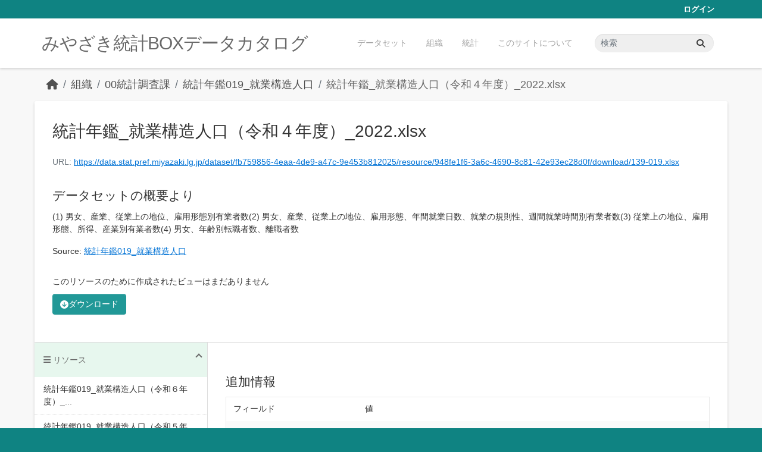

--- FILE ---
content_type: text/html; charset=utf-8
request_url: https://data.stat.pref.miyazaki.lg.jp/dataset/nenkan-185/resource/948fe1f6-3a6c-4690-8c81-42e93ec28d0f?inner_span=True
body_size: 5106
content:
<!DOCTYPE html>
<!--[if IE 9]> <html lang="ja" class="ie9"> <![endif]-->
<!--[if gt IE 8]><!--> <html lang="ja"  > <!--<![endif]-->
  <head>
    <meta charset="utf-8" />
      <meta name="csrf_field_name" content="_csrf_token" />
      <meta name="_csrf_token" content="IjYzNjgzZjc1ZmFiMTQ2NTkxYjU0NmZjZTk1MjhmNzU1ZTllYmM0ODMi.aXT0dQ.yy7q8amHtxccmApsTkAqhM4c82w" />

      <meta name="generator" content="ckan 2.11.3" />
      <meta name="viewport" content="width=device-width, initial-scale=1.0">
    <title>統計年鑑019_就業構造人口 - 統計年鑑_就業構造人口（令和４年度）_2022.xlsx - みやざき統計BOXデータカタログ</title>

    
    <link rel="shortcut icon" href="/favicon.ico" />
    
    
      
      
      
    
    


    
    <link href="/webassets/base/51d427fe_main.css" rel="stylesheet"/>
<link href="/webassets/ckanext-miyazaki-stat-theme/1172d388_custom.css" rel="stylesheet"/>
    
    <!-- Google Tag Manager -->
    <script>(function(w,d,s,l,i){w[l]=w[l]||[];w[l].push({'gtm.start':
    new Date().getTime(),event:'gtm.js'});var f=d.getElementsByTagName(s)[0],
    j=d.createElement(s),dl=l!='dataLayer'?'&l='+l:'';j.async=true;j.src=
    'https://www.googletagmanager.com/gtm.js?id='+i+dl;f.parentNode.insertBefore(j,f);
    })(window,document,'script','dataLayer','GTM-M7MT2GW');</script>
    <!-- End Google Tag Manager -->
    
    

  
  <meta property="og:title" content="統計年鑑019_就業構造人口 - 統計年鑑_就業構造人口（令和４年度）_2022.xlsx - みやざき統計BOXデータカタログ">
  <meta property="og:description" content="(1) 男女、産業、従業上の地位、雇用形態別有業者数(2) 男女、産業、従業上の地位、雇用形態、年間就業日数、就業の規則性、週間就業時間別有業者数(3) 従業上の地位、雇用形態、所得、産業別有業者数(4) 男女、年齢別転職者数、離職者数">


  </head>

  
  <body data-site-root="https://data.stat.pref.miyazaki.lg.jp/" data-locale-root="https://data.stat.pref.miyazaki.lg.jp/" >

    
    <!-- Google Tag Manager (noscript) -->
    <noscript><iframe src="https://www.googletagmanager.com/ns.html?id=GTM-M7MT2GW"
    height="0" width="0" style="display:none;visibility:hidden"></iframe></noscript>
    <!-- End Google Tag Manager (noscript) -->
    
    <div class="visually-hidden-focusable"><a href="#content">Skip to main content</a></div>
  


  
    

 
<div class="account-masthead">
  <div class="container">
     
    <nav class="account not-authed" aria-label="Account">
      <ul class="list-unstyled">
        
        <li><a href="/user/login">ログイン</a></li>
         
      </ul>
    </nav>
     
  </div>
</div>

<header class="masthead">
  <div class="container">
      
    <nav class="navbar navbar-expand-lg navbar-light">
      <hgroup class="header-text-logo navbar-left">

      
      
      <h1>
        <a href="/">みやざき統計BOXデータカタログ</a>
      </h1>
      
      
      

       </hgroup>
      <button class="navbar-toggler" type="button" data-bs-toggle="collapse" data-bs-target="#main-navigation-toggle"
        aria-controls="main-navigation-toggle" aria-expanded="false" aria-label="Toggle navigation">
        <span class="fa fa-bars text-white"></span>
      </button>

      <div class="main-navbar collapse navbar-collapse" id="main-navigation-toggle">
        <ul class="navbar-nav ms-auto mb-2 mb-lg-0">
          
            
<li><a href="/dataset/">データセット</a></li><li><a href="/organization/">組織</a></li><li><a href="/group/">統計</a></li><li><a href="/about">このサイトについて</a></li>

          </ul>

      
      
          <form class="d-flex site-search" action="/dataset/" method="get">
              <label class="d-none" for="field-sitewide-search">Search Datasets...</label>
              <input id="field-sitewide-search" class="form-control me-2"  type="text" name="q" placeholder="検索" aria-label="データセット検索..."/>
              <button class="btn" type="submit" aria-label="Submit"><i class="fa fa-search"></i></button>
          </form>
      
      </div>
    </nav>
  </div>
</header>

  
    <div class="main">
      <div id="content" class="container">
        
          
            <div class="flash-messages">
              
                
              
            </div>
          

          
            <div class="toolbar" role="navigation" aria-label="Breadcrumb">
              
                
                  <ol class="breadcrumb">
                    
<li class="home"><a href="/" aria-label="ホーム"><i class="fa fa-home"></i><span> ホーム</span></a></li>
                    
  
  
    
    
      
      
      <li><a href="/organization/">組織</a></li>
      <li><a href="/organization/tokei" title="00統計調査課">00統計調査課</a></li>
    
    <li><a href="/dataset/nenkan-185" title="統計年鑑019_就業構造人口">統計年鑑019_就業構造人口</a></li>
  

  <li class="active"><a href="" title="統計年鑑_就業構造人口（令和４年度）_2022.xlsx">統計年鑑_就業構造人口（令和４年度）_2022.xlsx</a></li>

                  </ol>
                
              
            </div>
          

          <div class="row wrapper">
            
            
  
    <section class="module module-resource" role="complementary">
      
      <div class="module-content">
        <div class="actions">
          
<ul class="d-flex flex-wrap gap-1">
  
  
  
  
  
  <li>
    <div class="btn-group">
      <a class="btn btn-primary resource-url-analytics" href="https://data.stat.pref.miyazaki.lg.jp/dataset/fb759856-4eaa-4de9-a47c-9e453b812025/resource/948fe1f6-3a6c-4690-8c81-42e93ec28d0f/download/139-019.xlsx">
        
        <i class="fa fa-arrow-circle-down"></i> ダウンロード
        
      </a>
      
    </div>
  </li>
  
  
</ul>

        </div>
        
          <h1 class="page-heading" title="統計年鑑_就業構造人口（令和４年度）_2022.xlsx">統計年鑑_就業構造人口（令和４年度）_2022.xlsx</h1>
          
            
              <p class="text-muted ellipsis">URL: <a class="resource-url-analytics" href="https://data.stat.pref.miyazaki.lg.jp/dataset/fb759856-4eaa-4de9-a47c-9e453b812025/resource/948fe1f6-3a6c-4690-8c81-42e93ec28d0f/download/139-019.xlsx" title="https://data.stat.pref.miyazaki.lg.jp/dataset/fb759856-4eaa-4de9-a47c-9e453b812025/resource/948fe1f6-3a6c-4690-8c81-42e93ec28d0f/download/139-019.xlsx">https://data.stat.pref.miyazaki.lg.jp/dataset/fb759856-4eaa-4de9-a47c-9e453b812025/resource/948fe1f6-3a6c-4690-8c81-42e93ec28d0f/download/139-019.xlsx</a></p>
            
          
          <div class="prose notes" property="rdfs:label">
            
            
              <h3>データセットの概要より</h3>
              <blockquote>(1) 男女、産業、従業上の地位、雇用形態別有業者数(2) 男女、産業、従業上の地位、雇用形態、年間就業日数、就業の規則性、週間就業時間別有業者数(3) 従業上の地位、雇用形態、所得、産業別有業者数(4) 男女、年齢別転職者数、離職者数</blockquote>
              <p>Source: <a href="/dataset/nenkan-185">統計年鑑019_就業構造人口</a><p>
            
          </div>
        
      
      
        
          
        
          
            <div class="resource-view">
              
                
                <div class="data-viewer-info">
                  <p>このリソースのために作成されたビューはまだありません</p>
                  
                </div>
              
            </div>
          
        </div>
      
      
      
    </section>
  


            
              <aside class="secondary col-md-3">
                
                

  
    



  
    <section class="module module-narrow resources">
      
        
          <h2 class="module-heading"><i class="fa fa-bars"></i> リソース</h2>
        
        
          <ul class="list-unstyled nav nav-simple">
            
              
              
                <li class="nav-item">
                  <a href="/dataset/nenkan-185/resource/31e9b064-b0d9-40d5-965d-bacf182c6153" title="統計年鑑019_就業構造人口（令和６年度）_2024.xlsx">統計年鑑019_就業構造人口（令和６年度）_...</a>
                </li>
              
            
              
              
                <li class="nav-item">
                  <a href="/dataset/nenkan-185/resource/daebad88-d2c3-4552-bfd1-501cf1054cfb" title="統計年鑑019_就業構造人口（令和５年度）_2023.xlsx">統計年鑑019_就業構造人口（令和５年度）_...</a>
                </li>
              
            
              
              
                <li class="nav-item active">
                  <a href="#" title="統計年鑑_就業構造人口（令和４年度）_2022.xlsx">統計年鑑_就業構造人口（令和４年度）_2022.xlsx</a>
                </li>
              
            
              
              
                <li class="nav-item">
                  <a href="/dataset/nenkan-185/resource/970f5160-01c5-4972-8df5-1f5e218171eb" title="統計年鑑_就業構造人口（令和3年度）_2021.xlsx">統計年鑑_就業構造人口（令和3年度）_2021.xlsx</a>
                </li>
              
            
              
              
                <li class="nav-item">
                  <a href="/dataset/nenkan-185/resource/342f6433-9ca2-4dd5-ba87-91ca4927677c" title="統計年鑑_就業構造人口（令和2年度）_2020.xlsx">統計年鑑_就業構造人口（令和2年度）_2020.xlsx</a>
                </li>
              
            
              
              
                <li class="nav-item">
                  <a href="/dataset/nenkan-185/resource/a1cd2ca0-b941-4377-8f6a-4a7bf29b9113" title="統計年鑑_就業構造人口(令和元年度）_2019.xls">統計年鑑_就業構造人口(令和元年度）_2019.xls</a>
                </li>
              
            
              
              
                <li class="nav-item">
                  <a href="/dataset/nenkan-185/resource/8cdb9753-6461-4952-9159-74dd68f2f650" title="統計年鑑_就業構造人口(平成30年度）_2018.xls">統計年鑑_就業構造人口(平成30年度）_2018.xls</a>
                </li>
              
            
              
              
                <li class="nav-item">
                  <a href="/dataset/nenkan-185/resource/7860701b-d556-44d8-ac10-5d0e2714a863" title="統計年鑑_就業構造人口(平成29年度）_2017.xls">統計年鑑_就業構造人口(平成29年度）_2017.xls</a>
                </li>
              
            
              
              
                <li class="nav-item">
                  <a href="/dataset/nenkan-185/resource/fb7fec68-0a7b-4127-ab60-f7352178259d" title="統計年鑑_就業構造人口(平成28年度）_2016.xls">統計年鑑_就業構造人口(平成28年度）_2016.xls</a>
                </li>
              
            
              
              
                <li class="nav-item">
                  <a href="/dataset/nenkan-185/resource/e31982d7-a5bf-4660-854e-4aa960b1edc1" title="統計年鑑_就業構造人口(平成27年度）_2015.xls">統計年鑑_就業構造人口(平成27年度）_2015.xls</a>
                </li>
              
            
              
              
                <li class="nav-item">
                  <a href="/dataset/nenkan-185/resource/093e82aa-0272-491c-b44b-4633612d44db" title="統計年鑑_就業構造人口(平成26年度）_2014.xls">統計年鑑_就業構造人口(平成26年度）_2014.xls</a>
                </li>
              
            
              
              
                <li class="nav-item">
                  <a href="/dataset/nenkan-185/resource/f1cb3cbc-5be0-48cf-9edb-939f3c17ff6c" title="統計年鑑_就業構造人口(平成25年度）_2013.xls">統計年鑑_就業構造人口(平成25年度）_2013.xls</a>
                </li>
              
            
              
              
                <li class="nav-item">
                  <a href="/dataset/nenkan-185/resource/77189c2c-7c8d-4225-b824-0baf76949f9f" title="統計年鑑_就業構造人口(平成24年度)_2012.xls">統計年鑑_就業構造人口(平成24年度)_2012.xls</a>
                </li>
              
            
              
              
                <li class="nav-item">
                  <a href="/dataset/nenkan-185/resource/dba519e5-147a-401a-a925-8f51e872c96f" title="統計年鑑_就業構造人口(平成23年度)_2011.xls">統計年鑑_就業構造人口(平成23年度)_2011.xls</a>
                </li>
              
            
              
              
                <li class="nav-item">
                  <a href="/dataset/nenkan-185/resource/78ee57ec-e767-48b5-aef7-8b089597b92f" title="統計年鑑_就業構造人口(平成22年度)_2010.xls">統計年鑑_就業構造人口(平成22年度)_2010.xls</a>
                </li>
              
            
              
              
                <li class="nav-item">
                  <a href="/dataset/nenkan-185/resource/7b93a774-76b6-43af-8d0d-4263c281fe12" title="統計年鑑_就業構造人口(平成21年度)_2009.xls">統計年鑑_就業構造人口(平成21年度)_2009.xls</a>
                </li>
              
            
              
              
                <li class="nav-item">
                  <a href="/dataset/nenkan-185/resource/b889f1aa-034d-4e79-85c6-fc6f5aa3900e" title="統計年鑑_就業構造人口(平成20年度)_2008.xls">統計年鑑_就業構造人口(平成20年度)_2008.xls</a>
                </li>
              
            
          </ul>
        
      
    </section>
  



  

  
    

  <section class="module module-narrow social">
    
<h2 class="module-heading"><i class="fas fa-share-alt"></i> ソーシャル</h2>

    
<ul class="nav nav-simple">
  <li class="nav-item"><a href="https://twitter.com/share?url=https://data.stat.pref.miyazaki.lg.jp/dataset/nenkan-185/resource/948fe1f6-3a6c-4690-8c81-42e93ec28d0f?inner_span=True" target="_blank"><i class="fab fa-twitter"></i></a></li>
  <li class="nav-item"><a href="https://www.facebook.com/sharer.php?u=https://data.stat.pref.miyazaki.lg.jp/dataset/nenkan-185/resource/948fe1f6-3a6c-4690-8c81-42e93ec28d0f?inner_span=True" target="_blank"><i class="fab fa-facebook"></i></a></li>   
</ul>

  </section>

  

              </aside>
            

            
              <div class="primary col-md-9 col-xs-12" role="main">
                
                
  
    
      <section class="module">
        
        <div class="module-content">
          <h2>追加情報</h2>
          <table class="table table-striped table-bordered table-condensed" data-module="table-toggle-more">
            <thead>
              <tr>
                <th scope="col">フィールド</th>
                <th scope="col">値</th>
              </tr>
            </thead>
            <tbody>
              <tr>
                <th scope="row">最終更新日</th>
                <td>2023年5月31日</td>
              </tr>
              <tr>
                <th scope="row">メタデータ最終更新日時</th>
                <td>2023年5月31日</td>
              </tr>
              <tr>
                <th scope="row">作成日</th>
                <td>2023年5月31日</td>
              </tr>
              <tr>
                <th scope="row">データ形式</th>
                <td>XLSX</td>
              </tr>
              <tr>
                <th scope="row">ライセンス</th>
                <td>


  
    
  
    <a href="http://www.opendefinition.org/licenses/cc-by" rel="dc:rights">Creative Commons Attribution</a>
  

  
</td>
              </tr>
              
                
              
                
              
                
                  <tr class="toggle-more"><th scope="row">Has views</th><td>False</td></tr>
                
              
                
                  <tr class="toggle-more"><th scope="row">Id</th><td>948fe1f6-3a6c-4690-8c81-42e93ec28d0f</td></tr>
                
              
                
              
                
              
                
                  <tr class="toggle-more"><th scope="row">Mimetype</th><td>application/vnd.openxmlformats-officedocument.spreadsheetml.sheet</td></tr>
                
              
                
                  <tr class="toggle-more"><th scope="row">Package id</th><td>fb759856-4eaa-4de9-a47c-9e453b812025</td></tr>
                
              
                
                  <tr class="toggle-more"><th scope="row">Position</th><td>2</td></tr>
                
              
                
                  <tr class="toggle-more"><th scope="row">Size</th><td>50.4 KiB</td></tr>
                
              
                
                  <tr class="toggle-more"><th scope="row">State</th><td>active</td></tr>
                
              
                
                  <tr class="toggle-more"><th scope="row">Url type</th><td>upload</td></tr>
                
              
            </tbody>
          </table>
        </div>
        
      </section>
    
  

              </div>
            
          </div>
        
      </div>
    </div>
  
    <footer class="site-footer">
  <div class="container">
    
    <div class="row">
      <div class="col-md-8 footer-links">
        
          <ul class="list-unstyled">
            
              <li><a href="/about">About みやざき統計BOXデータカタログ</a></li>
            
          </ul>
          <ul class="list-unstyled">
            
              
              <li><a href="https://docs.ckan.org/en/2.11/api/">CKAN API</a></li>
              <li><a href="https://www.ckan.org/">CKANアソシエーション</a></li>
              <li><a href="https://www.opendefinition.org/od/"><img src="/base/images/od_80x15_blue.png" alt="Open Data"></a></li>
            
          </ul>
        
      </div>
      <div class="col-md-4 attribution">
        
          <p><strong>Powered by</strong> <a class="hide-text ckan-footer-logo" href="http://ckan.org">CKAN</a></p>
        
        

      </div>
    </div>
    
  </div>
</footer>
  
  
  
  
    
    
    
    <script src="https://kit.fontawesome.com/8e004c27cb.js" crossorigin="anonymous"></script>


    
    <link href="/webassets/vendor/f3b8236b_select2.css" rel="stylesheet"/>
<link href="/webassets/vendor/53df638c_fontawesome.css" rel="stylesheet"/>
    <script src="/webassets/vendor/240e5086_jquery.js" type="text/javascript"></script>
<script src="/webassets/vendor/773d6354_vendor.js" type="text/javascript"></script>
<script src="/webassets/vendor/6d1ad7e6_bootstrap.js" type="text/javascript"></script>
<script src="/webassets/vendor/529a0eb7_htmx.js" type="text/javascript"></script>
<script src="/webassets/base/a65ea3a0_main.js" type="text/javascript"></script>
<script src="/webassets/base/b1def42f_ckan.js" type="text/javascript"></script>
<script src="/webassets/ckanext-miyazaki-stat-theme/b88fcba1_custom.js" type="text/javascript"></script>
  </body>
</html>